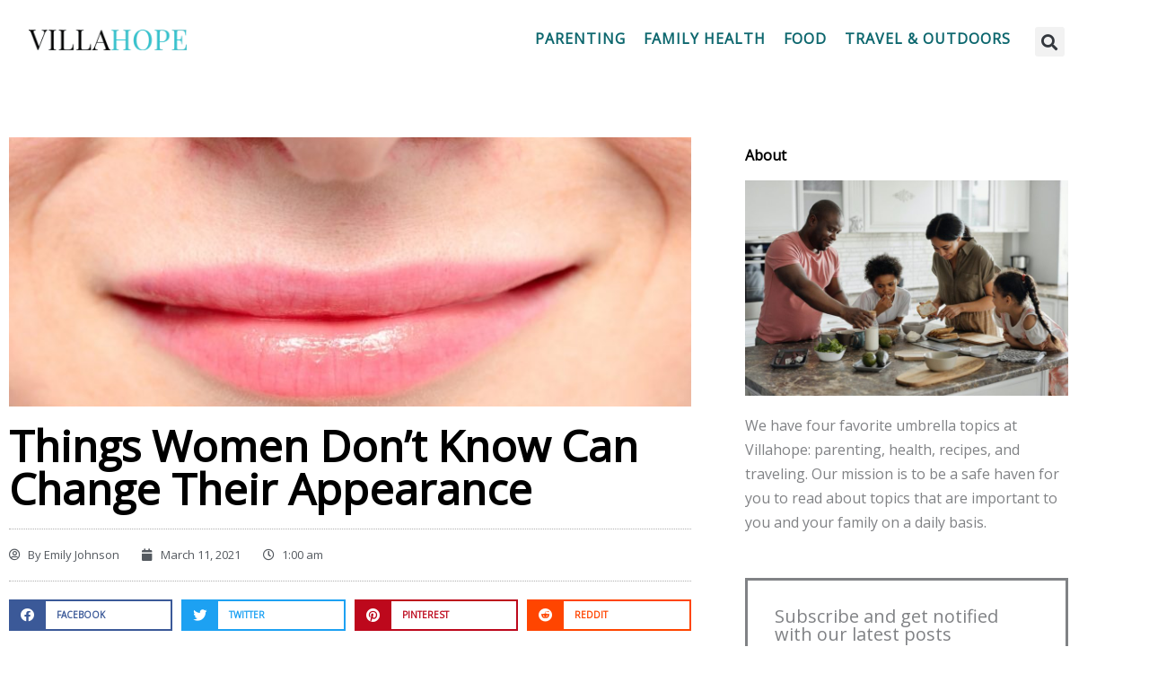

--- FILE ---
content_type: text/css
request_url: https://villahope.org/wp-content/uploads/elementor/css/post-88.css?ver=1768697882
body_size: 731
content:
.elementor-88 .elementor-element.elementor-element-9f6ecb3:not(.elementor-motion-effects-element-type-background), .elementor-88 .elementor-element.elementor-element-9f6ecb3 > .elementor-motion-effects-container > .elementor-motion-effects-layer{background-image:url("https://villahope.org/wp-content/uploads/2018/11/alex-blajan-487679-unsplash-1.png");background-repeat:no-repeat;background-size:cover;}.elementor-88 .elementor-element.elementor-element-9f6ecb3 > .elementor-background-overlay{background-color:#000000;opacity:0.5;transition:background 0.3s, border-radius 0.3s, opacity 0.3s;}.elementor-88 .elementor-element.elementor-element-9f6ecb3{transition:background 0.3s, border 0.3s, border-radius 0.3s, box-shadow 0.3s;padding:50px 0px 50px 0px;}.elementor-88 .elementor-element.elementor-element-914aec5{text-align:center;}.elementor-88 .elementor-element.elementor-element-914aec5 .elementor-heading-title{font-weight:bold;color:#ffffff;}.elementor-88 .elementor-element.elementor-element-05bdd33 .elementor-field-group{padding-right:calc( 10px/2 );padding-left:calc( 10px/2 );margin-bottom:10px;}.elementor-88 .elementor-element.elementor-element-05bdd33 .elementor-form-fields-wrapper{margin-left:calc( -10px/2 );margin-right:calc( -10px/2 );margin-bottom:-10px;}.elementor-88 .elementor-element.elementor-element-05bdd33 .elementor-field-group.recaptcha_v3-bottomleft, .elementor-88 .elementor-element.elementor-element-05bdd33 .elementor-field-group.recaptcha_v3-bottomright{margin-bottom:0;}body.rtl .elementor-88 .elementor-element.elementor-element-05bdd33 .elementor-labels-inline .elementor-field-group > label{padding-left:2px;}body:not(.rtl) .elementor-88 .elementor-element.elementor-element-05bdd33 .elementor-labels-inline .elementor-field-group > label{padding-right:2px;}body .elementor-88 .elementor-element.elementor-element-05bdd33 .elementor-labels-above .elementor-field-group > label{padding-bottom:2px;}.elementor-88 .elementor-element.elementor-element-05bdd33 .elementor-field-type-html{padding-bottom:0px;}.elementor-88 .elementor-element.elementor-element-05bdd33 .elementor-field-group .elementor-field:not(.elementor-select-wrapper){background-color:#ffffff;}.elementor-88 .elementor-element.elementor-element-05bdd33 .elementor-field-group .elementor-select-wrapper select{background-color:#ffffff;}.elementor-88 .elementor-element.elementor-element-05bdd33 .e-form__buttons__wrapper__button-next{background-color:#5BC4CF;color:#ffffff;}.elementor-88 .elementor-element.elementor-element-05bdd33 .elementor-button[type="submit"]{background-color:#5BC4CF;color:#ffffff;}.elementor-88 .elementor-element.elementor-element-05bdd33 .elementor-button[type="submit"] svg *{fill:#ffffff;}.elementor-88 .elementor-element.elementor-element-05bdd33 .e-form__buttons__wrapper__button-previous{color:#ffffff;}.elementor-88 .elementor-element.elementor-element-05bdd33 .e-form__buttons__wrapper__button-next:hover{color:#ffffff;}.elementor-88 .elementor-element.elementor-element-05bdd33 .elementor-button[type="submit"]:hover{color:#ffffff;}.elementor-88 .elementor-element.elementor-element-05bdd33 .elementor-button[type="submit"]:hover svg *{fill:#ffffff;}.elementor-88 .elementor-element.elementor-element-05bdd33 .e-form__buttons__wrapper__button-previous:hover{color:#ffffff;}.elementor-88 .elementor-element.elementor-element-05bdd33{--e-form-steps-indicators-spacing:20px;--e-form-steps-indicator-padding:30px;--e-form-steps-indicator-inactive-secondary-color:#ffffff;--e-form-steps-indicator-active-secondary-color:#ffffff;--e-form-steps-indicator-completed-secondary-color:#ffffff;--e-form-steps-divider-width:1px;--e-form-steps-divider-gap:10px;}

--- FILE ---
content_type: text/css
request_url: https://villahope.org/wp-content/uploads/elementor/css/post-9.css?ver=1768697882
body_size: 1179
content:
.elementor-9 .elementor-element.elementor-element-ba8327f:not(.elementor-motion-effects-element-type-background), .elementor-9 .elementor-element.elementor-element-ba8327f > .elementor-motion-effects-container > .elementor-motion-effects-layer{background-color:#FFFFFF;}.elementor-9 .elementor-element.elementor-element-ba8327f > .elementor-container{max-width:1200px;}.elementor-9 .elementor-element.elementor-element-ba8327f{transition:background 0.3s, border 0.3s, border-radius 0.3s, box-shadow 0.3s;padding:20px 0px 20px 0px;}.elementor-9 .elementor-element.elementor-element-ba8327f > .elementor-background-overlay{transition:background 0.3s, border-radius 0.3s, opacity 0.3s;}.elementor-9 .elementor-element.elementor-element-a7876cc img{width:80%;}.elementor-9 .elementor-element.elementor-element-f8972e0 > .elementor-element-populated{margin:0px 0px 0px 0px;--e-column-margin-right:0px;--e-column-margin-left:0px;padding:0px 0px 0px 0px;}.elementor-9 .elementor-element.elementor-element-1c2d778 .elementor-menu-toggle{margin:0 auto;}.elementor-9 .elementor-element.elementor-element-1c2d778 .elementor-nav-menu .elementor-item{font-weight:bold;text-transform:uppercase;letter-spacing:1px;}.elementor-9 .elementor-element.elementor-element-1c2d778 .elementor-nav-menu--main .elementor-item{padding-left:10px;padding-right:10px;}.elementor-bc-flex-widget .elementor-9 .elementor-element.elementor-element-3810916.elementor-column .elementor-widget-wrap{align-items:center;}.elementor-9 .elementor-element.elementor-element-3810916.elementor-column.elementor-element[data-element_type="column"] > .elementor-widget-wrap.elementor-element-populated{align-content:center;align-items:center;}.elementor-9 .elementor-element.elementor-element-e1063a3 .elementor-search-form{text-align:end;}.elementor-9 .elementor-element.elementor-element-e1063a3 .elementor-search-form__toggle{--e-search-form-toggle-size:33px;}.elementor-9 .elementor-element.elementor-element-e1063a3 input[type="search"].elementor-search-form__input{font-weight:bold;text-transform:uppercase;}.elementor-9 .elementor-element.elementor-element-e1063a3 .elementor-search-form__input,
					.elementor-9 .elementor-element.elementor-element-e1063a3 .elementor-search-form__icon,
					.elementor-9 .elementor-element.elementor-element-e1063a3 .elementor-lightbox .dialog-lightbox-close-button,
					.elementor-9 .elementor-element.elementor-element-e1063a3 .elementor-lightbox .dialog-lightbox-close-button:hover,
					.elementor-9 .elementor-element.elementor-element-e1063a3.elementor-search-form--skin-full_screen input[type="search"].elementor-search-form__input{color:#000000;fill:#000000;}.elementor-9 .elementor-element.elementor-element-e1063a3:not(.elementor-search-form--skin-full_screen) .elementor-search-form__container{border-color:#EFEFEF00;border-width:1px 1px 1px 1px;border-radius:0px;}.elementor-9 .elementor-element.elementor-element-e1063a3.elementor-search-form--skin-full_screen input[type="search"].elementor-search-form__input{border-color:#EFEFEF00;border-width:1px 1px 1px 1px;border-radius:0px;}.elementor-9 .elementor-element.elementor-element-b9ef168 > .elementor-container > .elementor-column > .elementor-widget-wrap{align-content:center;align-items:center;}.elementor-9 .elementor-element.elementor-element-b9ef168:not(.elementor-motion-effects-element-type-background), .elementor-9 .elementor-element.elementor-element-b9ef168 > .elementor-motion-effects-container > .elementor-motion-effects-layer{background-color:#FFFFFF;}.elementor-9 .elementor-element.elementor-element-b9ef168 > .elementor-container{max-width:1200px;}.elementor-9 .elementor-element.elementor-element-b9ef168{border-style:solid;border-width:1px 0px 1px 0px;border-color:#D5D5D5;transition:background 0.3s, border 0.3s, border-radius 0.3s, box-shadow 0.3s;}.elementor-9 .elementor-element.elementor-element-b9ef168 > .elementor-background-overlay{transition:background 0.3s, border-radius 0.3s, opacity 0.3s;}.elementor-9 .elementor-element.elementor-element-c87b8f6 .elementor-menu-toggle{margin:0 auto;background-color:#36C1CC;}.elementor-9 .elementor-element.elementor-element-c87b8f6 .elementor-nav-menu .elementor-item{font-weight:bold;text-transform:uppercase;letter-spacing:1px;}.elementor-9 .elementor-element.elementor-element-c87b8f6 div.elementor-menu-toggle{color:#000000;}.elementor-9 .elementor-element.elementor-element-c87b8f6 div.elementor-menu-toggle svg{fill:#000000;}.elementor-9 .elementor-element.elementor-element-ec3cd7c .elementor-search-form__container{min-height:30px;}.elementor-9 .elementor-element.elementor-element-ec3cd7c .elementor-search-form__submit{min-width:30px;--e-search-form-submit-text-color:#FFFFFF;background-color:#222222;}body:not(.rtl) .elementor-9 .elementor-element.elementor-element-ec3cd7c .elementor-search-form__icon{padding-left:calc(30px / 3);}body.rtl .elementor-9 .elementor-element.elementor-element-ec3cd7c .elementor-search-form__icon{padding-right:calc(30px / 3);}.elementor-9 .elementor-element.elementor-element-ec3cd7c .elementor-search-form__input, .elementor-9 .elementor-element.elementor-element-ec3cd7c.elementor-search-form--button-type-text .elementor-search-form__submit{padding-left:calc(30px / 3);padding-right:calc(30px / 3);}.elementor-9 .elementor-element.elementor-element-ec3cd7c input[type="search"].elementor-search-form__input{font-weight:bold;text-transform:uppercase;}.elementor-9 .elementor-element.elementor-element-ec3cd7c .elementor-search-form__input,
					.elementor-9 .elementor-element.elementor-element-ec3cd7c .elementor-search-form__icon,
					.elementor-9 .elementor-element.elementor-element-ec3cd7c .elementor-lightbox .dialog-lightbox-close-button,
					.elementor-9 .elementor-element.elementor-element-ec3cd7c .elementor-lightbox .dialog-lightbox-close-button:hover,
					.elementor-9 .elementor-element.elementor-element-ec3cd7c.elementor-search-form--skin-full_screen input[type="search"].elementor-search-form__input{color:#000000;fill:#000000;}.elementor-9 .elementor-element.elementor-element-ec3cd7c:not(.elementor-search-form--skin-full_screen) .elementor-search-form__container{background-color:#02010100;border-color:#EFEFEF00;border-width:1px 1px 1px 1px;border-radius:0px;}.elementor-9 .elementor-element.elementor-element-ec3cd7c.elementor-search-form--skin-full_screen input[type="search"].elementor-search-form__input{background-color:#02010100;border-color:#EFEFEF00;border-width:1px 1px 1px 1px;border-radius:0px;}.elementor-9 .elementor-element.elementor-element-ec3cd7c .elementor-search-form__submit:hover{background-color:#36C1CC;}.elementor-9 .elementor-element.elementor-element-ec3cd7c .elementor-search-form__submit:focus{background-color:#36C1CC;}@media(max-width:1024px){.elementor-9 .elementor-element.elementor-element-b9ef168{padding:20px 20px 20px 20px;}.elementor-9 .elementor-element.elementor-element-0ca0d00{text-align:start;}.elementor-9 .elementor-element.elementor-element-0ca0d00 img{width:50%;}.elementor-9 .elementor-element.elementor-element-c87b8f6 .elementor-menu-toggle{border-radius:0px;}}@media(max-width:767px){.elementor-9 .elementor-element.elementor-element-b9ef168{padding:10px 10px 10px 10px;}.elementor-9 .elementor-element.elementor-element-3928f89{width:80%;}.elementor-9 .elementor-element.elementor-element-0ca0d00 img{width:80%;}.elementor-9 .elementor-element.elementor-element-3f9f9a0{width:20%;}.elementor-9 .elementor-element.elementor-element-c87b8f6 .elementor-nav-menu--main > .elementor-nav-menu > li > .elementor-nav-menu--dropdown, .elementor-9 .elementor-element.elementor-element-c87b8f6 .elementor-nav-menu__container.elementor-nav-menu--dropdown{margin-top:62px !important;}.elementor-9 .elementor-element.elementor-element-c87b8f6{--nav-menu-icon-size:25px;}}@media(min-width:768px){.elementor-9 .elementor-element.elementor-element-5d13392{width:20%;}.elementor-9 .elementor-element.elementor-element-f8972e0{width:74.664%;}.elementor-9 .elementor-element.elementor-element-3810916{width:5%;}}@media(max-width:1024px) and (min-width:768px){.elementor-9 .elementor-element.elementor-element-3928f89{width:90%;}.elementor-9 .elementor-element.elementor-element-3f9f9a0{width:10%;}.elementor-9 .elementor-element.elementor-element-d855474{width:100%;}}